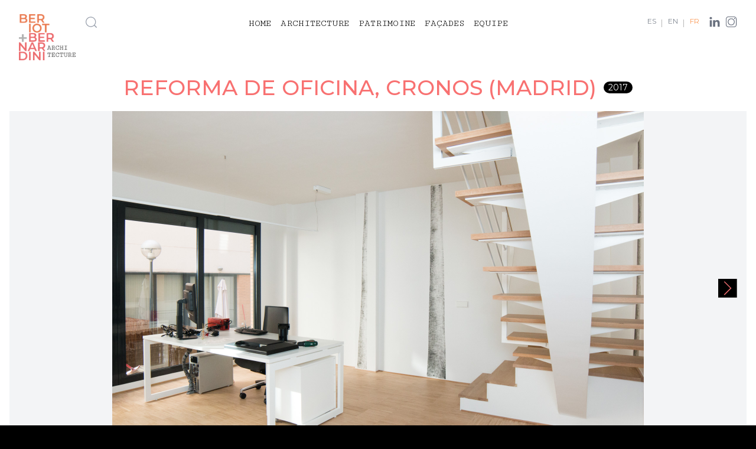

--- FILE ---
content_type: text/html; charset=UTF-8
request_url: https://beriotbernardini.com/fr/projet/reforma-de-oficina-cronos-madrid
body_size: 7687
content:
<!doctype html>
<html lang="fr">
<head>
  <meta charset="UTF-8">
  <meta name="viewport" content="width=device-width, user-scalable=no, initial-scale=1.0, maximum-scale=1.0, minimum-scale=1.0, viewport-fit=cover">
  <meta http-equiv="X-UA-Compatible" content="ie=edge">
  <title>Beriot + Bernardini | Reforma De Oficina, Cronos (Madrid) </title>
  
  <meta name="description" content="">
  <meta name="keywords" content="">
  
  <link rel="icon" href="https://beriotbernardini.com/assets/favicon-32.png" sizes="32x32">
  <link rel="icon" href="https://beriotbernardini.com/assets/favicon-57.png" sizes="57x57">
  <link rel="icon" href="https://beriotbernardini.com/assets/favicon-76.png" sizes="76x76">
  <link rel="icon" href="https://beriotbernardini.com/assets/favicon-96.png" sizes="96x96">
  <link rel="icon" href="https://beriotbernardini.com/assets/favicon-128.png" sizes="128x128">
  <link rel="icon" href="https://beriotbernardini.com/assets/favicon-192.png" sizes="192x192">
  <link rel="icon" href="https://beriotbernardini.com/assets/favicon-228.png" sizes="228x228">
  
  <link rel="shortcut icon" sizes="196x196" href=“https://beriotbernardini.com/assets/favicon-android-196.png">
  
  <link rel="mask-icon" href="https://beriotbernardini.com/assets/apple-mask-icon.svg" color="#239DD4">
  <link rel="apple-touch-icon" href="https://beriotbernardini.com/assets/apple-app-icon.png">
  <link rel="apple-touch-icon" href="https://beriotbernardini.com/assets/favicon-apple-120.png" sizes="120x120">
  <link rel="apple-touch-icon" href="https://beriotbernardini.com/assets/favicon-apple-152.png" sizes="152x152">
  <link rel="apple-touch-icon" href="https://beriotbernardini.com/assets/favicon-apple-180.png" sizes="180x180">
  
  <meta name="msapplication-TileColor" content="#FFFFFF">
  <meta name="msapplication-TileImage" content="https://beriotbernardini.com/assets/favicon-ms-144.png">
  
  <meta name="format-detection" content="telephone=no">
  <meta name="mobile-web-app-capable" content="yes">
  <meta property="og:url" content="https://beriotbernardini.com"/>
  <meta property="og:site_name" content="Beriotbernardini"/>
  <meta property="og:locale" content="es-ES"/>
  <meta property="og:type" content="website"/>
  <meta property="og:title" content="Beriot + Bernardini | Reforma De Oficina, Cronos (Madrid) "/>
  <meta property="og:description" content=""/>
  <meta property="og:image" content="https://beriotbernardini.com/assets/cover.png"/>
  <link href="https://fonts.googleapis.com/css2?family=Cutive+Mono&display=swap" rel="stylesheet">
  <link href="https://fonts.googleapis.com/css2?family=Montserrat:wght@100;200;300;400;500;600;700;800;900&display=swap" rel="stylesheet">
  
  <link rel="stylesheet" href="https://beriotbernardini.com/css/app.css">
  <script src="https://beriotbernardini.com/js/app.js" defer></script>
</head>
<body class="bg-black">
<div id="app" class="bg-white w-full">
  
  <transition enter-active-class="animate__animated animate__slideInRight animate__faster"
  leave-active-class="animate__animated animate__slideOutRight animate__faster">
    <div v-cloak v-if="isSearchShown" class="fixed top-0 bottom-0 w-full md:w-1/2 right-0 bg-blur-light z-50 shadow-lg p-6">
      <search :lang="'fr'" @close-search="toggleSearch"></search>
    </div>
  </transition>

  <header>
  <nav>
    <div :class="hiddenNavClass" class="nav fixed top-0 z-30 left-0 right-0 bg-blur-light px-4 md:px-8 py-4 md:py-6 animate-height" >

      <div class="flex justify-between">
        <div class="flex items-start">
          <div class="flex items-start">
            <div :class="hiddenLogoClass" class="animate-width">
              <transition enter-active-class="animate__animated animate__zoomIn animate__faster"
                          leave-active-class="animate__animated animate__zoomOut animate__faster">
                <div v-if="isLogoShown" class="w-32 lg:w-24 animate-width">
                                      <a class="hidden lg:block transform focus:outline-none hover:scale-95 transition-transform duration-300 ease-in-out" href="/fr/">
                      <img src="https://beriotbernardini.com/assets/logo-v-eng.png" alt="Logo" class="w-32">
                    </a>
                    <a class="lg:hidden transform focus:outline-none hover:scale-95 transition-transform duration-300 ease-in-out" href="/fr/">
                      <img src="https://beriotbernardini.com/assets/logo-h-eng.png" alt="Logo" class="w-32 h-auto">
                    </a>
                                  </div>
              </transition>
            </div>

            <button class="focus:outline-none inline-block ml-4 text-gray-400 hover:text-red-400 transition-colors duration-300 ease-in-out" title="Search" @click="toggleSearch" :class="searchingClass">
              <svg class="inline-block fill-current w-4 h-4 sm:w-5 sm:h-5" viewBox="0 0 100 100" version="1.1" xmlns="http://www.w3.org/2000/svg" xmlns:xlink="http://www.w3.org/1999/xlink" xml:space="preserve" xmlns:serif="http://www.serif.com/" style="fill-rule:evenodd;clip-rule:evenodd;stroke-linejoin:round;stroke-miterlimit:2;"><rect id="Icon" x="0" y="0" width="100" height="100" style="fill:none;"/><g id="Icon1" serif:id="Icon"><path d="M77.105,82.762c-7.649,6.685 -17.657,10.738 -28.605,10.738c-24.008,0 -43.5,-19.492 -43.5,-43.5c0,-24.008 19.492,-43.5 43.5,-43.5c24.008,0 43.5,19.492 43.5,43.5c0,10.182 -3.506,19.551 -9.376,26.967l16.204,16.205c1.561,1.561 1.561,4.095 0,5.656c-1.561,1.561 -4.095,1.561 -5.656,0l-16.067,-16.066Zm-28.605,-69.762c20.421,0 37,16.579 37,37c0,20.421 -16.579,37 -37,37c-20.421,0 -37,-16.579 -37,-37c0,-20.421 16.579,-37 37,-37Z"/></g></svg>
            </button>
          </div>
        </div>




        <div>
          <div class="flex justify-end w-24 sm:space-x-2 items-end">
            <div class="space-x-2 font-light text-sm mr-2 flex">
              <a class="text-xs text-gray-600 focus:outline-none hover:text-orange-500 transition-colors duration-300 ease-in-out " href="https://beriotbernardini.com">ES</a>
              <span class="font-thin">|</span>
              <a class="text-xs text-gray-600 focus:outline-none hover:text-orange-500 transition-colors duration-300 ease-in-out " href="https://beriotbernardini.com/en">EN</a>
              <span class="font-thin">|</span>
              <a class="text-xs text-gray-600 focus:outline-none hover:text-orange-500 transition-colors duration-300 ease-in-out  text-orange-500 " href="https://beriotbernardini.com/fr">FR</a>
            </div>
            <a href="https://es.linkedin.com/in/beriot-bernardini-arquitectos-353b0957" target="_blank" class="hidden lg:block">
              <svg class="inline-block w-5 h-5 fill-current text-gray-500" viewBox="0 0 100 100">
  <g><path d="M71.732,34.368c-9.775,-0 -14.139,5.375 -16.58,9.146l-0,0.18l-0.12,-0c0.033,-0.057 0.083,-0.12 0.12,-0.18l-0,-7.846l-18.399,0c0.246,5.192 -0,55.348 -0,55.348l18.399,0l-0,-30.908c-0,-1.657 0.12,-3.31 0.605,-4.49c1.331,-3.303 4.357,-6.729 9.439,-6.729c6.659,0 9.32,5.079 9.32,12.516l-0,29.611l18.396,0l0,-31.736c0,-17.003 -9.073,-24.912 -21.18,-24.912m-54.234,-25.384c-6.292,-0 -10.41,4.134 -10.41,9.565c-0,5.309 3.998,9.563 10.168,9.563l0.119,-0c6.416,-0 10.411,-4.254 10.411,-9.563c-0.12,-5.431 -3.995,-9.565 -10.288,-9.565m-9.319,82.032l18.396,0l-0,-55.351l-18.396,-0l-0,55.351Z"/></g></svg>            </a>
            <a href="https://www.instagram.com/beriotbernardini/" target="_blank" class="hidden lg:block">
              <svg class="inline-block w-5 h-5 fill-current text-gray-500" viewBox="0 0 100 100">
  <path d="M79.653,49.975c-0,-16.192 -13.122,-29.362 -29.363,-29.362c-16.192,-0 -29.366,13.17 -29.366,29.362c0,16.242 13.174,29.363 29.366,29.363c16.241,0 29.363,-13.121 29.363,-29.363m-0.552,-33.336c-2.613,0 -4.728,2.112 -4.728,4.726c-0,2.617 2.115,4.725 4.728,4.725c2.614,-0 4.726,-2.108 4.726,-4.725c-0,-2.614 -2.112,-4.726 -4.726,-4.726m-52.798,-6.787l48.021,0c8.902,0 16.139,7.237 16.139,16.139l-0,48.018c-0,8.902 -7.237,16.139 -16.139,16.139l-48.021,-0c-8.899,-0 -16.136,-7.237 -16.136,-16.139l-0,-48.018c-0,-8.902 7.237,-16.139 16.136,-16.139m48.021,-5.382l-48.021,-0c-11.815,-0 -21.522,9.654 -21.522,21.521l0,48.018c0,11.818 9.707,21.521 21.522,21.521l48.021,0c11.867,0 21.517,-9.703 21.517,-21.521l0,-48.018c0,-11.867 -9.65,-21.521 -21.517,-21.521m-47.266,45.505c-0,-12.822 10.409,-23.281 23.232,-23.281c12.872,-0 23.282,10.459 23.282,23.281c-0,12.872 -10.41,23.278 -23.282,23.278c-12.823,0 -23.232,-10.406 -23.232,-23.278"/></svg>            </a>
            <button class="block lg:hidden focus:outline-none hover:text-red-500 transition-colors duration-300 ease-in-out" @click="openMenu">
              <svg class="w-6 h-6 fill-current inline-block" xmlns="http://www.w3.org/2000/svg" viewBox="0 0 24 24"
                   stroke="currentColor">
                <path stroke-linecap="round" stroke-linejoin="round" stroke-width="2" d="M4 8h16M4 16h16"/>
              </svg>
            </button>
          </div>

        </div>
      </div>
      <div class="w-auto absolute top-0 mt-6 pt-1 mx-48 left-0 right-0 space-x-4 justify-center items-start uppercase text-sm xl:text-base font-mono flex-grow hidden lg:flex">
                  <a class="flex-shrink-0 focus:outline-none border-b-2 border-transparent hover:border-black hook
"
             href="/fr/">
            Home
          </a>
                  <a class="flex-shrink-0 focus:outline-none border-b-2 border-transparent hover:border-black hook
"
             href="/fr/architecture">
            Architecture
          </a>
                  <a class="flex-shrink-0 focus:outline-none border-b-2 border-transparent hover:border-black hook
"
             href="/fr/patrimoine">
            Patrimoine
          </a>
                  <a class="flex-shrink-0 focus:outline-none border-b-2 border-transparent hover:border-black hook
"
             href="/fr/facades">
            Façades
          </a>
                  <a class="flex-shrink-0 focus:outline-none border-b-2 border-transparent hover:border-black hook
"
             href="/fr/equipe">
            Equipe
          </a>
        
      </div>
    </div>
  </nav>
</header>
<div class="w-full h-16 md:h-20 lg:h-32 animate-height"></div>
  <div class="container px-4 mx-auto">
    
    <div class="flex items-center justify-between lg:justify-center mb-3">
      <h2 class="font-medium uppercase text-red-400 text-3xl md:text-4xl mb-2 leading-tight">Reforma De Oficina, Cronos (Madrid) </h2>
      <span class="text-sm text-white bg-black px-2 rounded-full -mt-2 ml-3">2017</span>
    </div>

    <div class="mb-4 relative">
              <hooper :settings="hooperSettings" ref="hooper" class="focus:outline-none h-300 sm:h-400 md:h-500 lg:h-600 animate-height overflow-y-hidden">
                      <slide>
              <div class="bg-gray-100 h-full relative">
                <img src="https://beriotbernardini.com/storage/images/z4OvY4by19uIjZPT9v06amvES29QMt1f7kU0INhw.jpg" alt="Image"
                     class="mx-auto h-full object-cover object-center">
              </div>
            </slide>
                      <slide>
              <div class="bg-gray-100 h-full relative">
                <img src="https://beriotbernardini.com/storage/images/wGtgpV6mxcOSo10QNdjg9OEshMmhqQovWiirAEav.jpg" alt="Image"
                     class="mx-auto h-full object-cover object-center">
              </div>
            </slide>
                      <slide>
              <div class="bg-gray-100 h-full relative">
                <img src="https://beriotbernardini.com/storage/images/4a3gciy5IIu2JyE8E6e2ev6wsGUuV78rcrT6iNBL.jpg" alt="Image"
                     class="mx-auto h-full object-cover object-center">
              </div>
            </slide>
                      <slide>
              <div class="bg-gray-100 h-full relative">
                <img src="https://beriotbernardini.com/storage/images/655GrOjIRGRBvL03pRD3iM9z1LPr2KIeRzNOezLH.jpg" alt="Image"
                     class="mx-auto h-full object-cover object-center">
              </div>
            </slide>
                      <slide>
              <div class="bg-gray-100 h-full relative">
                <img src="https://beriotbernardini.com/storage/images/pKp1CTylItbojsX2NRacJOs27KXJgCneqJCSkJjZ.jpg" alt="Image"
                     class="mx-auto h-full object-cover object-center">
              </div>
            </slide>
                      <slide>
              <div class="bg-gray-100 h-full relative">
                <img src="https://beriotbernardini.com/storage/images/HGM50Nh5lIJGjZSjbG0B9VNGFLS3QhBBRsp1pkEC.jpg" alt="Image"
                     class="mx-auto h-full object-cover object-center">
              </div>
            </slide>
                      <slide>
              <div class="bg-gray-100 h-full relative">
                <img src="https://beriotbernardini.com/storage/images/7w6JBsmWsADHYycbUCWho2wgaGZdHIRYwx6qga7s.jpg" alt="Image"
                     class="mx-auto h-full object-cover object-center">
              </div>
            </slide>
                    <hnav slot="hooper-addons" class="hidden md:block">
            <svg class="w-8 h-8 inline-block" slot="hooper-prev" width="100%" height="100%" viewBox="0 0 41 41" version="1.1" xmlns="http://www.w3.org/2000/svg" xmlns:xlink="http://www.w3.org/1999/xlink" xml:space="preserve" xmlns:serif="http://www.serif.com/" style="fill-rule:evenodd;clip-rule:evenodd;stroke-linejoin:round;stroke-miterlimit:2;"><g><rect x="-0" y="0" width="40.598" height="40.598"/><path d="M14.498,20.299l13.724,13.723l-1.415,1.414l-15.137,-15.137l15.137,-15.137l1.415,1.414l-13.724,13.723Z" style="fill:#ec6b6e;"/></g></svg>

            <svg class="w-8 h-8 inline-block" slot="hooper-next" width="100%" height="100%" viewBox="0 0 41 41" version="1.1" xmlns="http://www.w3.org/2000/svg" xmlns:xlink="http://www.w3.org/1999/xlink" xml:space="preserve" xmlns:serif="http://www.serif.com/" style="fill-rule:evenodd;clip-rule:evenodd;stroke-linejoin:round;stroke-miterlimit:2;"><g><rect x="0" y="0" width="40.598" height="40.598"/><path d="M26.1,20.299l-13.723,-13.723l1.414,-1.414l15.138,15.137l-15.138,15.137l-1.414,-1.414l13.723,-13.723Z" style="fill:#ec6b6e;"/></g></svg>
          </hnav>
          <hpro slot="hooper-addons"></hpro>
        </hooper>
      
    </div>

    <p class="font-thin text-sm mb-4 font-mono text-gray-700 px-4 whitespace-pre-wrap">El proyecto desarrolla la reforma de unas oficinas en dos alturas en la ciudad de Madrid. 

La idea en la que se enclavó el proyecto fue la disposición de espacios abiertos destinados al trabajo colaborativo, diferenciados mediante cerramientos de vidrio.</p>
    <div class="flex justify-end">
            <button @click="isBlueprintShown = true"
        class="inline-block bg-black text-white px-4 py-2 mb-4 focus:outline-none hover:-rotate-45 hover:bg-red-400 transition-colors duration-300 ease-in-out">
        Plans
      </button>
          </div>
    <div class="py-2 border rounded-lg px-4">
      <p class="font-light text-xs font-mono border-b mb-2 pb-1">Architects:
              </p>
            <p class="font-light text-xs font-mono border-b mb-2 pb-1">Client:
        
        <span class="font-medium font-sans">Promotor privado </span>
        
      </p>
                  <p class="font-light text-xs font-mono border-b mb-2 pb-1">Catégories:
                  <span class="font-medium font-sans">Architecture Intérieure</span>              </p>
                  <p class="font-light text-xs font-mono border-b mb-2 pb-1">Pays:
        <span class="font-medium font-sans">Espagne</span>
        
      </p>
              <p class="font-light text-xs font-mono border-b mb-2 pb-1">Devis:
          <span class="font-medium font-sans">45350 &euro;</span>
          
        </p>
                    <p class="font-light text-xs font-mono border-b mb-2 pb-1">Surface:
          <span class="font-medium font-sans">95 M<sup>2</sup></span>
          
        </p>
            <p class="font-light text-xs font-mono pb-1">Année d&#039;exécution:
        <span class="font-medium font-sans">2017</span>
        
      </p>



    </div>
  </div>
  <transition enter-active-class="animate__animated animate__fadeIn animate__faster"
  leave-active-class="animate__animated animate__fadeOut animate__faster">
    <div v-cloak v-if="isBlueprintShown" class="fixed top-0 bottom-0 left-0 right-0 z-30 bg-blur-light py-32 px-6 overflow-y-hidden">
      <button class="focus:outline-none absolute top-0 right-0 mt-4 mr-6 z-10" @click="isBlueprintShown = false">
        <svg class="inline-block w-6 h-6" viewBox="0 0 100 100">
  <g><path d="M50.215,46.95l39.035,-39.033l3.05,3.05l-39.035,39.033l39.035,39.033l-3.05,3.05l-39.035,-39.033l-0.432,0l-39.033,39.033l-3.05,-3.05l39.033,-39.033l-39.033,-39.033l3.05,-3.05l39.033,39.033l0.432,-0Z"/></g></svg>      </button>
            <div class="flex items-center h-full">
        <hooper ref="blueprints" class="focus:outline-none" >
                      <slide>
              <img src="https://beriotbernardini.com/storage/blueprints/KGtxuKCB8qBLUoAZRbp23AbggaVUMzkc2pgxmzz3.jpg" class="w-full h-auto max-w-screen-xl mx-auto block object-cover object-center" alt="Plano">
            </slide>
                    <hnav slot="hooper-addons" class="hidden md:block">
            <svg class="w-8 h-8 inline-block" slot="hooper-prev" width="100%" height="100%" viewBox="0 0 41 41" version="1.1" xmlns="http://www.w3.org/2000/svg" xmlns:xlink="http://www.w3.org/1999/xlink" xml:space="preserve" xmlns:serif="http://www.serif.com/" style="fill-rule:evenodd;clip-rule:evenodd;stroke-linejoin:round;stroke-miterlimit:2;"><g><rect x="-0" y="0" width="40.598" height="40.598"/><path d="M14.498,20.299l13.724,13.723l-1.415,1.414l-15.137,-15.137l15.137,-15.137l1.415,1.414l-13.724,13.723Z" style="fill:#ec6b6e;"/></g></svg>

            <svg class="w-8 h-8 inline-block" slot="hooper-next" width="100%" height="100%" viewBox="0 0 41 41" version="1.1" xmlns="http://www.w3.org/2000/svg" xmlns:xlink="http://www.w3.org/1999/xlink" xml:space="preserve" xmlns:serif="http://www.serif.com/" style="fill-rule:evenodd;clip-rule:evenodd;stroke-linejoin:round;stroke-miterlimit:2;"><g><rect x="0" y="0" width="40.598" height="40.598"/><path d="M26.1,20.299l-13.723,-13.723l1.414,-1.414l15.138,15.137l-15.138,15.137l-1.414,-1.414l13.723,-13.723Z" style="fill:#ec6b6e;"/></g></svg>

          </hnav>
                        <hpag slot="hooper-addons"></hpag>
        </hooper>
      </div>
          </div>
  </transition>
  <footer>
  <div class="footer w-full mt-8 bg-black px-4 md:px-8 pt-6 pb-8 text-white">

    <div class="flex justify-between space-x-4">
      <a class="w-24 transform focus:outline-none hover:scale-95 transition-transform duration-300 ease-in-out" href="/fr/">
        <svg class="inline-block w-24 h-24 fill-current" viewBox="0 0 100 100">


  <rect id="Artboard1" x="0" y="0" width="100" height="100" style="fill:none;"/><g id="Artboard11" serif:id="Artboard1"><path d="M25.412,81.146l-3.444,0l0,18.547l3.444,-0l0,-18.547Zm29.913,0l-3.444,0l-0,18.547l3.444,-0l0,-18.547Zm-8.425,0l-0,18.547l-2.835,-0l-10.227,-12.559l-0,12.559l-3.418,-0l-0,-18.547l2.835,0l10.227,12.559l-0,-12.559l3.418,0Zm-46.817,0l8.108,0c1.978,0 3.736,0.384 5.272,1.153c1.537,0.768 2.729,1.854 3.577,3.259c0.848,1.404 1.272,3.025 1.272,4.862c0,1.837 -0.424,3.457 -1.272,4.861c-0.848,1.405 -2.04,2.491 -3.577,3.259c-1.536,0.769 -3.294,1.153 -5.272,1.153l-8.108,-0l0,-18.547Zm7.949,15.632c1.36,0 2.557,-0.26 3.59,-0.781c1.033,-0.521 1.828,-1.263 2.385,-2.226c0.556,-0.962 0.834,-2.08 0.834,-3.351c0,-1.272 -0.278,-2.389 -0.834,-3.352c-0.557,-0.963 -1.352,-1.705 -2.385,-2.226c-1.033,-0.521 -2.23,-0.781 -3.59,-0.781l-4.504,-0l-0,12.717l4.504,0Zm8.531,-35.558l0,18.547l-2.835,-0l-10.227,-12.559l0,12.559l-3.418,-0l0,-18.547l2.835,0l10.227,12.559l0,-12.559l3.418,0Zm36.961,18.547l-3.789,-5.432c-0.159,0.018 -0.397,0.027 -0.715,0.027l-4.186,-0l-0,5.405l-3.445,-0l0,-18.547l7.631,0c1.607,0 3.007,0.265 4.199,0.795c1.193,0.53 2.107,1.29 2.743,2.279c0.635,0.989 0.953,2.163 0.953,3.523c0,1.396 -0.34,2.597 -1.02,3.604c-0.68,1.007 -1.656,1.758 -2.927,2.252l4.265,6.094l-3.709,-0Zm-19.951,-4.292l-9.273,-0l-1.828,4.292l-3.551,-0l8.346,-18.547l3.392,0l8.372,18.547l-3.603,-0l-1.855,-4.292Zm-1.139,-2.703l-3.497,-8.108l-3.471,8.108l6.968,-0Zm19.845,-7.684c-0.778,-0.636 -1.917,-0.953 -3.418,-0.953l-4.027,-0l-0,7.392l4.027,-0c1.501,-0 2.64,-0.322 3.418,-0.967c0.777,-0.645 1.166,-1.559 1.166,-2.743c-0,-1.183 -0.389,-2.093 -1.166,-2.729Zm-35.345,-11.47l-6.499,-0l0,6.426l-3.929,-0l0,-6.426l-6.499,-0l0,-3.672l6.499,0l0,-6.425l3.929,-0l0,6.425l6.499,0l0,3.672Zm39.178,3.03l0,2.888l-13.91,-0l0,-18.547l13.539,-0l0,2.888l-10.094,-0l-0,4.822l8.955,0l0,2.835l-8.955,0l-0,5.114l10.465,-0Zm-18.493,-5.074c0.6,0.786 0.901,1.762 0.901,2.928c-0,1.607 -0.619,2.848 -1.855,3.722c-1.236,0.874 -3.038,1.312 -5.405,1.312l-9.22,-0l-0,-18.547l8.69,-0c2.19,-0 3.877,0.428 5.061,1.285c1.183,0.857 1.775,2.036 1.775,3.537c0,0.919 -0.212,1.731 -0.636,2.438c-0.424,0.706 -1.007,1.254 -1.749,1.642c1.025,0.336 1.837,0.897 2.438,1.683Zm34.47,7.962l-3.789,-5.432c-0.159,0.018 -0.397,0.027 -0.715,0.027l-4.187,-0l0,5.405l-3.444,-0l0,-18.547l7.631,-0c1.607,-0 3.007,0.265 4.199,0.795c1.193,0.53 2.107,1.289 2.742,2.278c0.636,0.99 0.954,2.164 0.954,3.524c0,1.396 -0.34,2.597 -1.02,3.604c-0.68,1.007 -1.656,1.757 -2.928,2.252l4.266,6.094l-3.709,-0Zm-37.04,-5.379c-0,-1.784 -1.334,-2.676 -4.001,-2.676l-5.564,0l0,5.352l5.564,0c2.667,0 4.001,-0.892 4.001,-2.676Zm35.795,-9.3c-0.778,-0.636 -1.917,-0.954 -3.418,-0.954l-4.028,0l0,7.393l4.028,-0c1.501,-0 2.64,-0.322 3.418,-0.967c0.777,-0.645 1.165,-1.559 1.165,-2.743c0,-1.183 -0.388,-2.093 -1.165,-2.729Zm-45.36,-1.165l0,5.113l4.875,0c1.201,0 2.124,-0.216 2.769,-0.649c0.645,-0.433 0.967,-1.064 0.967,-1.894c0,-0.848 -0.322,-1.488 -0.967,-1.921c-0.645,-0.433 -1.568,-0.649 -2.769,-0.649l-4.875,-0Zm8.558,-5.049c-1.52,-0.822 -2.712,-1.961 -3.577,-3.419c-0.866,-1.457 -1.298,-3.086 -1.298,-4.888c-0,-1.801 0.432,-3.431 1.298,-4.888c0.865,-1.457 2.057,-2.597 3.577,-3.418c1.519,-0.822 3.223,-1.232 5.113,-1.232c1.89,-0 3.595,0.41 5.114,1.232c1.519,0.821 2.711,1.956 3.577,3.405c0.865,1.448 1.298,3.082 1.298,4.901c0,1.82 -0.433,3.454 -1.298,4.902c-0.866,1.448 -2.058,2.583 -3.577,3.405c-1.519,0.821 -3.224,1.231 -5.114,1.231c-1.89,0 -3.594,-0.41 -5.113,-1.231Zm-8.558,-17.58l-3.444,-0l-0,18.547l3.444,-0l0,-18.547Zm30.814,2.914l-6.147,0l-0,-2.914l15.738,-0l0,2.914l-6.147,0l0,15.633l-3.444,-0l-0,-15.633Zm-13.804,12.042c0.989,-0.556 1.766,-1.333 2.331,-2.331c0.565,-0.998 0.848,-2.115 0.848,-3.352c0,-1.236 -0.283,-2.353 -0.848,-3.352c-0.565,-0.997 -1.342,-1.775 -2.331,-2.331c-0.99,-0.556 -2.102,-0.835 -3.339,-0.835c-1.236,0 -2.349,0.279 -3.338,0.835c-0.989,0.556 -1.767,1.334 -2.332,2.331c-0.565,0.999 -0.847,2.116 -0.847,3.352c-0,1.237 0.282,2.354 0.847,3.352c0.565,0.998 1.343,1.775 2.332,2.331c0.989,0.557 2.102,0.835 3.338,0.835c1.237,0 2.349,-0.278 3.339,-0.835Zm9.323,-17.165l-3.789,-5.432c-0.159,0.018 -0.397,0.027 -0.715,0.027l-4.187,-0l0,5.405l-3.444,-0l0,-18.547l7.631,0c1.607,0 3.007,0.265 4.199,0.795c1.192,0.53 2.107,1.29 2.742,2.279c0.636,0.989 0.954,2.163 0.954,3.523c0,1.396 -0.34,2.597 -1.02,3.604c-0.68,1.007 -1.656,1.758 -2.928,2.252l4.266,6.094l-3.709,-0Zm-15.977,-2.888l0,2.888l-13.91,-0l0,-18.547l13.539,0l0,2.888l-10.094,0l-0,4.822l8.955,0l0,2.835l-8.955,0l-0,5.114l10.465,-0Zm-18.493,-5.074c0.6,0.786 0.901,1.762 0.901,2.928c-0,1.607 -0.619,2.848 -1.855,3.722c-1.236,0.875 -3.038,1.312 -5.405,1.312l-9.22,-0l-0,-18.547l8.69,0c2.19,0 3.877,0.428 5.061,1.285c1.183,0.857 1.775,2.036 1.775,3.537c0,0.919 -0.212,1.732 -0.636,2.438c-0.424,0.706 -1.007,1.254 -1.749,1.642c1.025,0.336 1.837,0.897 2.438,1.683Zm-2.57,2.583c-0,-1.784 -1.334,-2.676 -4.001,-2.676l-5.564,0l0,5.352l5.564,0c2.667,0 4.001,-0.891 4.001,-2.676Zm35.795,-9.3c-0.778,-0.635 -1.917,-0.953 -3.418,-0.953l-4.028,-0l0,7.392l4.028,-0c1.501,-0 2.64,-0.322 3.418,-0.967c0.777,-0.645 1.165,-1.559 1.165,-2.743c0,-1.183 -0.388,-2.093 -1.165,-2.729Zm-45.36,-1.165l0,5.113l4.875,0c1.201,0 2.124,-0.216 2.769,-0.649c0.645,-0.433 0.967,-1.064 0.967,-1.894c0,-0.848 -0.322,-1.488 -0.967,-1.921c-0.645,-0.433 -1.568,-0.649 -2.769,-0.649l-4.875,-0Z" style="fill-rule:nonzero;"/></g></svg>
      </a>
      <div class="w-full flex-grow">
        <div class="flex flex-col text-sm font-sans">
          <span class="font-bold text-sm mb-2 uppercase">Contact</span>

          <span class="font-bold text-sm uppercase">Espagne</span>
          <span class="font-light text-xs">C/Maestro Alonso 22, Local 6.</span>
          <span class="font-light text-xs">28028 Madrid</span>
          <span class="font-light text-xs">T. (+34) 910 392 282</span>
          <span class="font-light text-xs mb-4">estudio@beriotbernardini.com</span>

          <span class="font-bold text-sm uppercase">France</span>
          <span class="font-light text-xs">367 Avenue du Grand Ariétaz</span>
          <span class="font-light text-xs">73000 Chambery</span>
          <span class="font-light text-xs">T. (+33) 065 893 937 7</span>
          <span class="font-light text-xs">aurelie@beriotbernardini.com</span>
          <div class="flex flex-col lg:flex-row lg:space-x-2 mt-4">
            <p class="text-sm font-mono">Copyright 2020 &copy;</p>
                          <a href="/fr/cookies" class="text-sm font-mono focus:outline-none hover:text-gray-400 transition-colors duration-300 ease-in-out">
                <span class="hidden lg:inline"> | </span>Politique Cookies</a>
                      </div>

        </div>
      </div>
      <div class="justify-end w-24 space-x-2 hidden lg:flex">
        <a href="https://es.linkedin.com/in/beriot-bernardini-arquitectos-353b0957" target="_blank" class=""><svg class="inline-block w-5 h-5 fill-current text-white" viewBox="0 0 100 100">
  <g><path d="M71.732,34.368c-9.775,-0 -14.139,5.375 -16.58,9.146l-0,0.18l-0.12,-0c0.033,-0.057 0.083,-0.12 0.12,-0.18l-0,-7.846l-18.399,0c0.246,5.192 -0,55.348 -0,55.348l18.399,0l-0,-30.908c-0,-1.657 0.12,-3.31 0.605,-4.49c1.331,-3.303 4.357,-6.729 9.439,-6.729c6.659,0 9.32,5.079 9.32,12.516l-0,29.611l18.396,0l0,-31.736c0,-17.003 -9.073,-24.912 -21.18,-24.912m-54.234,-25.384c-6.292,-0 -10.41,4.134 -10.41,9.565c-0,5.309 3.998,9.563 10.168,9.563l0.119,-0c6.416,-0 10.411,-4.254 10.411,-9.563c-0.12,-5.431 -3.995,-9.565 -10.288,-9.565m-9.319,82.032l18.396,0l-0,-55.351l-18.396,-0l-0,55.351Z"/></g></svg></a>
        <a href=href="https://www.instagram.com/beriotbernardini/" target="_blank" class=""><svg class="inline-block w-5 h-5 fill-current text-white" viewBox="0 0 100 100">
  <path d="M79.653,49.975c-0,-16.192 -13.122,-29.362 -29.363,-29.362c-16.192,-0 -29.366,13.17 -29.366,29.362c0,16.242 13.174,29.363 29.366,29.363c16.241,0 29.363,-13.121 29.363,-29.363m-0.552,-33.336c-2.613,0 -4.728,2.112 -4.728,4.726c-0,2.617 2.115,4.725 4.728,4.725c2.614,-0 4.726,-2.108 4.726,-4.725c-0,-2.614 -2.112,-4.726 -4.726,-4.726m-52.798,-6.787l48.021,0c8.902,0 16.139,7.237 16.139,16.139l-0,48.018c-0,8.902 -7.237,16.139 -16.139,16.139l-48.021,-0c-8.899,-0 -16.136,-7.237 -16.136,-16.139l-0,-48.018c-0,-8.902 7.237,-16.139 16.136,-16.139m48.021,-5.382l-48.021,-0c-11.815,-0 -21.522,9.654 -21.522,21.521l0,48.018c0,11.818 9.707,21.521 21.522,21.521l48.021,0c11.867,0 21.517,-9.703 21.517,-21.521l0,-48.018c0,-11.867 -9.65,-21.521 -21.517,-21.521m-47.266,45.505c-0,-12.822 10.409,-23.281 23.232,-23.281c12.872,-0 23.282,10.459 23.282,23.281c-0,12.872 -10.41,23.278 -23.282,23.278c-12.823,0 -23.232,-10.406 -23.232,-23.278"/></svg></a>
      </div>
    </div>
  </div>
</footer>
  <transition
  enter-active-class="animate__animated animate__slideInDown animate__faster"
  leave-active-class="animate__animated animate__slideOutUp animate__faster">
  <div v-cloak v-if="isMenuShown" class="fixed top-0 bottom-0 left-0 right-0 bg-blur-light z-30 px-6 py-6 lg:hidden overflow-x-scroll uppercase font-bold text-xl leading-tight space-y-4 sm:text-3xl flex flex-col">
    <div>
      <button class="float-right focus:outline-none" type="button" @click="closeMenu">
        <svg class="inline-block fill-current text-red-500 w-6 h-6" viewBox="0 0 100 100">
  <g><path d="M50.215,46.95l39.035,-39.033l3.05,3.05l-39.035,39.033l39.035,39.033l-3.05,3.05l-39.035,-39.033l-0.432,0l-39.033,39.033l-3.05,-3.05l39.033,-39.033l-39.033,-39.033l3.05,-3.05l39.033,39.033l0.432,-0Z"/></g></svg>      </button>
    </div>






          <a class="flex-shrink-0 focus:outline-none border-b-2 border-transparent hover:border-black hook" @click="closeMenu" href="/fr/">Home</a>
          <a class="flex-shrink-0 focus:outline-none border-b-2 border-transparent hover:border-black hook" @click="closeMenu" href="/fr/architecture">Architecture</a>
          <a class="flex-shrink-0 focus:outline-none border-b-2 border-transparent hover:border-black hook" @click="closeMenu" href="/fr/patrimoine">Patrimoine</a>
          <a class="flex-shrink-0 focus:outline-none border-b-2 border-transparent hover:border-black hook" @click="closeMenu" href="/fr/facades">Façades</a>
          <a class="flex-shrink-0 focus:outline-none border-b-2 border-transparent hover:border-black hook" @click="closeMenu" href="/fr/equipe">Equipe</a>
      </div>
</transition>  <transition enter-active-class="animate__animated animate__slideInUp animate__faster"
            leave-active-class="animate__animated animate__slideOutDown animate__faster">
  <div id="hook" class="fixed right-0 bottom-0 pr-8 md:pr-10" v-cloak v-if="isHookShown">
    <a href="#app" v-smooth-scroll class="block bg-black px-3 pt-3 pb-6">
      <svg class="inline-block w-5 h-5 fill-current text-white animate-bounce" viewBox="0 0 100 100">
  <g><path d="M50,30.647l-41.492,41.492l-3.394,-3.393l44.886,-44.885l44.886,44.885l-3.394,3.393l-41.492,-41.492Z"/></g></svg>    </a>
  </div>
</transition>  <transition leave-active-class="animate__animated animate__fadeOut animate__faster">
    <div v-if="isLoaderShown"
         class="fixed top-0 bottom-0 left-0 right-0 bg-white flex items-center justify-center z-10">
      <svg class="inline-block w-12 h-12 animate-spin" viewBox="0 0 100 100" version="1.1" xmlns="http://www.w3.org/2000/svg" xmlns:xlink="http://www.w3.org/1999/xlink" xml:space="preserve" xmlns:serif="http://www.serif.com/" style="fill-rule:evenodd;clip-rule:evenodd;stroke-linejoin:round;stroke-miterlimit:2;">
  <rect id="Artboard1" x="0" y="0" width="100" height="100" style="fill:none;"/><clipPath id="_clip1"><rect id="Artboard11"  x="0" y="0" width="100" height="100"/></clipPath><g clip-path="url(#_clip1)"><path d="M0.428,56.531c3.278,24.875 24.482,43.469 49.572,43.469c27.596,0 50,-22.404 50,-50c0,-13.261 -5.268,-25.979 -14.645,-35.355l-6.06,6.06c7.77,7.769 12.135,18.307 12.135,29.295c-0,22.866 -18.564,41.43 -41.43,41.43c-20.789,-0 -38.359,-15.407 -41.075,-36.018l-8.497,1.119Z" style="fill:#ec6b6e;"/><path d="M10.143,19.81c-2.746,3.625 -4.984,7.608 -6.654,11.839c-1.669,4.231 -2.753,8.669 -3.222,13.193l8.524,0.884c0.389,-3.748 1.287,-7.426 2.67,-10.932c1.384,-3.505 3.239,-6.806 5.514,-9.81l-6.832,-5.174Z" style="fill:#ea7b51;"/><path d="M32.38,3.208c-1.216,0.457 -2.413,0.962 -3.589,1.513c-4.118,1.929 -7.954,4.411 -11.402,7.377l5.59,6.497c2.856,-2.458 6.035,-4.515 9.448,-6.113c0.974,-0.456 1.966,-0.875 2.973,-1.254l-3.02,-8.02Z" style="fill:#ea7b51;"/><path d="M52.965,0.088c-3.775,-0.224 -7.564,-0.02 -11.293,0.61l1.428,8.451c3.09,-0.522 6.229,-0.692 9.357,-0.506l0.508,-8.555Z" style="fill:#ea7b51;"/></g></svg>
    </div>
  </transition>
</div>

</body>
</html>


